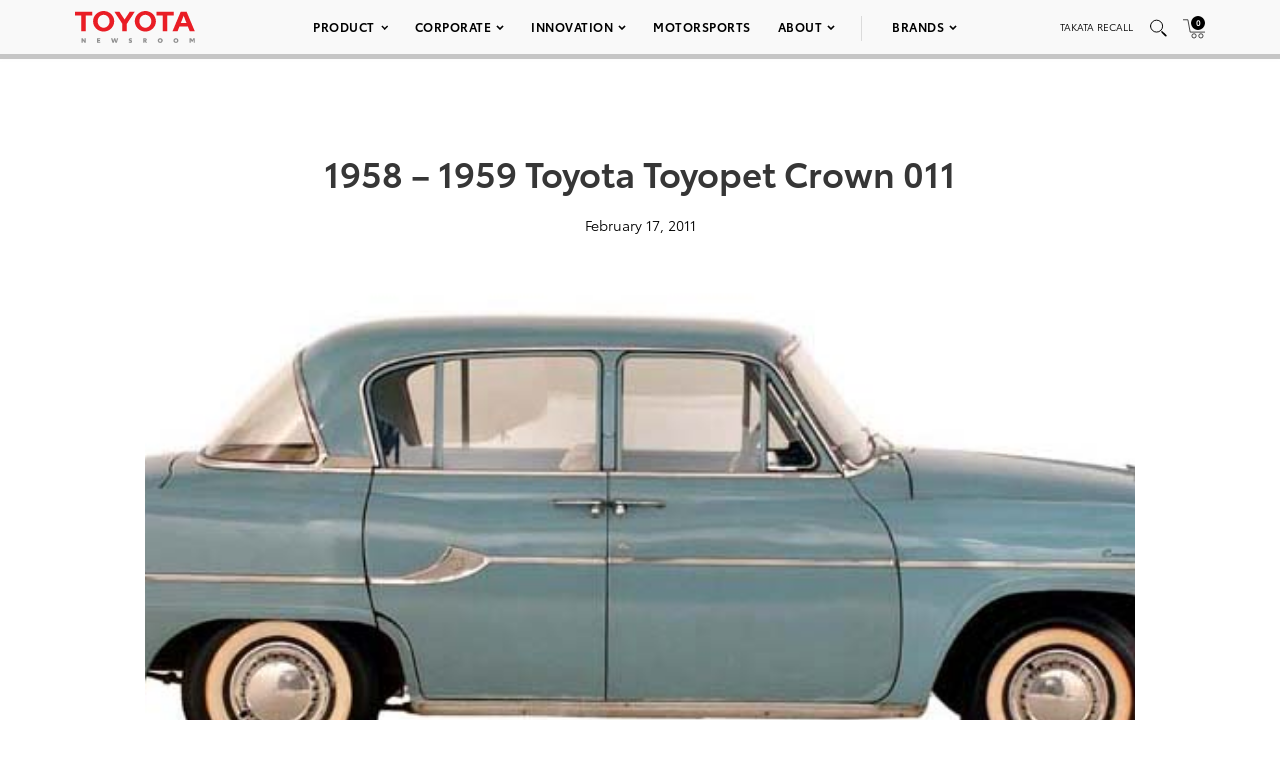

--- FILE ---
content_type: text/html; charset=utf-8
request_url: https://www.google.com/recaptcha/api2/anchor?ar=1&k=6Ldl55gUAAAAAODWLNyPR_2KfYHNm-DfOveo0xfH&co=aHR0cHM6Ly9wcmVzc3Jvb20udG95b3RhLmNvbTo0NDM.&hl=en&v=PoyoqOPhxBO7pBk68S4YbpHZ&size=normal&anchor-ms=20000&execute-ms=30000&cb=dd795tn8uouf
body_size: 49299
content:
<!DOCTYPE HTML><html dir="ltr" lang="en"><head><meta http-equiv="Content-Type" content="text/html; charset=UTF-8">
<meta http-equiv="X-UA-Compatible" content="IE=edge">
<title>reCAPTCHA</title>
<style type="text/css">
/* cyrillic-ext */
@font-face {
  font-family: 'Roboto';
  font-style: normal;
  font-weight: 400;
  font-stretch: 100%;
  src: url(//fonts.gstatic.com/s/roboto/v48/KFO7CnqEu92Fr1ME7kSn66aGLdTylUAMa3GUBHMdazTgWw.woff2) format('woff2');
  unicode-range: U+0460-052F, U+1C80-1C8A, U+20B4, U+2DE0-2DFF, U+A640-A69F, U+FE2E-FE2F;
}
/* cyrillic */
@font-face {
  font-family: 'Roboto';
  font-style: normal;
  font-weight: 400;
  font-stretch: 100%;
  src: url(//fonts.gstatic.com/s/roboto/v48/KFO7CnqEu92Fr1ME7kSn66aGLdTylUAMa3iUBHMdazTgWw.woff2) format('woff2');
  unicode-range: U+0301, U+0400-045F, U+0490-0491, U+04B0-04B1, U+2116;
}
/* greek-ext */
@font-face {
  font-family: 'Roboto';
  font-style: normal;
  font-weight: 400;
  font-stretch: 100%;
  src: url(//fonts.gstatic.com/s/roboto/v48/KFO7CnqEu92Fr1ME7kSn66aGLdTylUAMa3CUBHMdazTgWw.woff2) format('woff2');
  unicode-range: U+1F00-1FFF;
}
/* greek */
@font-face {
  font-family: 'Roboto';
  font-style: normal;
  font-weight: 400;
  font-stretch: 100%;
  src: url(//fonts.gstatic.com/s/roboto/v48/KFO7CnqEu92Fr1ME7kSn66aGLdTylUAMa3-UBHMdazTgWw.woff2) format('woff2');
  unicode-range: U+0370-0377, U+037A-037F, U+0384-038A, U+038C, U+038E-03A1, U+03A3-03FF;
}
/* math */
@font-face {
  font-family: 'Roboto';
  font-style: normal;
  font-weight: 400;
  font-stretch: 100%;
  src: url(//fonts.gstatic.com/s/roboto/v48/KFO7CnqEu92Fr1ME7kSn66aGLdTylUAMawCUBHMdazTgWw.woff2) format('woff2');
  unicode-range: U+0302-0303, U+0305, U+0307-0308, U+0310, U+0312, U+0315, U+031A, U+0326-0327, U+032C, U+032F-0330, U+0332-0333, U+0338, U+033A, U+0346, U+034D, U+0391-03A1, U+03A3-03A9, U+03B1-03C9, U+03D1, U+03D5-03D6, U+03F0-03F1, U+03F4-03F5, U+2016-2017, U+2034-2038, U+203C, U+2040, U+2043, U+2047, U+2050, U+2057, U+205F, U+2070-2071, U+2074-208E, U+2090-209C, U+20D0-20DC, U+20E1, U+20E5-20EF, U+2100-2112, U+2114-2115, U+2117-2121, U+2123-214F, U+2190, U+2192, U+2194-21AE, U+21B0-21E5, U+21F1-21F2, U+21F4-2211, U+2213-2214, U+2216-22FF, U+2308-230B, U+2310, U+2319, U+231C-2321, U+2336-237A, U+237C, U+2395, U+239B-23B7, U+23D0, U+23DC-23E1, U+2474-2475, U+25AF, U+25B3, U+25B7, U+25BD, U+25C1, U+25CA, U+25CC, U+25FB, U+266D-266F, U+27C0-27FF, U+2900-2AFF, U+2B0E-2B11, U+2B30-2B4C, U+2BFE, U+3030, U+FF5B, U+FF5D, U+1D400-1D7FF, U+1EE00-1EEFF;
}
/* symbols */
@font-face {
  font-family: 'Roboto';
  font-style: normal;
  font-weight: 400;
  font-stretch: 100%;
  src: url(//fonts.gstatic.com/s/roboto/v48/KFO7CnqEu92Fr1ME7kSn66aGLdTylUAMaxKUBHMdazTgWw.woff2) format('woff2');
  unicode-range: U+0001-000C, U+000E-001F, U+007F-009F, U+20DD-20E0, U+20E2-20E4, U+2150-218F, U+2190, U+2192, U+2194-2199, U+21AF, U+21E6-21F0, U+21F3, U+2218-2219, U+2299, U+22C4-22C6, U+2300-243F, U+2440-244A, U+2460-24FF, U+25A0-27BF, U+2800-28FF, U+2921-2922, U+2981, U+29BF, U+29EB, U+2B00-2BFF, U+4DC0-4DFF, U+FFF9-FFFB, U+10140-1018E, U+10190-1019C, U+101A0, U+101D0-101FD, U+102E0-102FB, U+10E60-10E7E, U+1D2C0-1D2D3, U+1D2E0-1D37F, U+1F000-1F0FF, U+1F100-1F1AD, U+1F1E6-1F1FF, U+1F30D-1F30F, U+1F315, U+1F31C, U+1F31E, U+1F320-1F32C, U+1F336, U+1F378, U+1F37D, U+1F382, U+1F393-1F39F, U+1F3A7-1F3A8, U+1F3AC-1F3AF, U+1F3C2, U+1F3C4-1F3C6, U+1F3CA-1F3CE, U+1F3D4-1F3E0, U+1F3ED, U+1F3F1-1F3F3, U+1F3F5-1F3F7, U+1F408, U+1F415, U+1F41F, U+1F426, U+1F43F, U+1F441-1F442, U+1F444, U+1F446-1F449, U+1F44C-1F44E, U+1F453, U+1F46A, U+1F47D, U+1F4A3, U+1F4B0, U+1F4B3, U+1F4B9, U+1F4BB, U+1F4BF, U+1F4C8-1F4CB, U+1F4D6, U+1F4DA, U+1F4DF, U+1F4E3-1F4E6, U+1F4EA-1F4ED, U+1F4F7, U+1F4F9-1F4FB, U+1F4FD-1F4FE, U+1F503, U+1F507-1F50B, U+1F50D, U+1F512-1F513, U+1F53E-1F54A, U+1F54F-1F5FA, U+1F610, U+1F650-1F67F, U+1F687, U+1F68D, U+1F691, U+1F694, U+1F698, U+1F6AD, U+1F6B2, U+1F6B9-1F6BA, U+1F6BC, U+1F6C6-1F6CF, U+1F6D3-1F6D7, U+1F6E0-1F6EA, U+1F6F0-1F6F3, U+1F6F7-1F6FC, U+1F700-1F7FF, U+1F800-1F80B, U+1F810-1F847, U+1F850-1F859, U+1F860-1F887, U+1F890-1F8AD, U+1F8B0-1F8BB, U+1F8C0-1F8C1, U+1F900-1F90B, U+1F93B, U+1F946, U+1F984, U+1F996, U+1F9E9, U+1FA00-1FA6F, U+1FA70-1FA7C, U+1FA80-1FA89, U+1FA8F-1FAC6, U+1FACE-1FADC, U+1FADF-1FAE9, U+1FAF0-1FAF8, U+1FB00-1FBFF;
}
/* vietnamese */
@font-face {
  font-family: 'Roboto';
  font-style: normal;
  font-weight: 400;
  font-stretch: 100%;
  src: url(//fonts.gstatic.com/s/roboto/v48/KFO7CnqEu92Fr1ME7kSn66aGLdTylUAMa3OUBHMdazTgWw.woff2) format('woff2');
  unicode-range: U+0102-0103, U+0110-0111, U+0128-0129, U+0168-0169, U+01A0-01A1, U+01AF-01B0, U+0300-0301, U+0303-0304, U+0308-0309, U+0323, U+0329, U+1EA0-1EF9, U+20AB;
}
/* latin-ext */
@font-face {
  font-family: 'Roboto';
  font-style: normal;
  font-weight: 400;
  font-stretch: 100%;
  src: url(//fonts.gstatic.com/s/roboto/v48/KFO7CnqEu92Fr1ME7kSn66aGLdTylUAMa3KUBHMdazTgWw.woff2) format('woff2');
  unicode-range: U+0100-02BA, U+02BD-02C5, U+02C7-02CC, U+02CE-02D7, U+02DD-02FF, U+0304, U+0308, U+0329, U+1D00-1DBF, U+1E00-1E9F, U+1EF2-1EFF, U+2020, U+20A0-20AB, U+20AD-20C0, U+2113, U+2C60-2C7F, U+A720-A7FF;
}
/* latin */
@font-face {
  font-family: 'Roboto';
  font-style: normal;
  font-weight: 400;
  font-stretch: 100%;
  src: url(//fonts.gstatic.com/s/roboto/v48/KFO7CnqEu92Fr1ME7kSn66aGLdTylUAMa3yUBHMdazQ.woff2) format('woff2');
  unicode-range: U+0000-00FF, U+0131, U+0152-0153, U+02BB-02BC, U+02C6, U+02DA, U+02DC, U+0304, U+0308, U+0329, U+2000-206F, U+20AC, U+2122, U+2191, U+2193, U+2212, U+2215, U+FEFF, U+FFFD;
}
/* cyrillic-ext */
@font-face {
  font-family: 'Roboto';
  font-style: normal;
  font-weight: 500;
  font-stretch: 100%;
  src: url(//fonts.gstatic.com/s/roboto/v48/KFO7CnqEu92Fr1ME7kSn66aGLdTylUAMa3GUBHMdazTgWw.woff2) format('woff2');
  unicode-range: U+0460-052F, U+1C80-1C8A, U+20B4, U+2DE0-2DFF, U+A640-A69F, U+FE2E-FE2F;
}
/* cyrillic */
@font-face {
  font-family: 'Roboto';
  font-style: normal;
  font-weight: 500;
  font-stretch: 100%;
  src: url(//fonts.gstatic.com/s/roboto/v48/KFO7CnqEu92Fr1ME7kSn66aGLdTylUAMa3iUBHMdazTgWw.woff2) format('woff2');
  unicode-range: U+0301, U+0400-045F, U+0490-0491, U+04B0-04B1, U+2116;
}
/* greek-ext */
@font-face {
  font-family: 'Roboto';
  font-style: normal;
  font-weight: 500;
  font-stretch: 100%;
  src: url(//fonts.gstatic.com/s/roboto/v48/KFO7CnqEu92Fr1ME7kSn66aGLdTylUAMa3CUBHMdazTgWw.woff2) format('woff2');
  unicode-range: U+1F00-1FFF;
}
/* greek */
@font-face {
  font-family: 'Roboto';
  font-style: normal;
  font-weight: 500;
  font-stretch: 100%;
  src: url(//fonts.gstatic.com/s/roboto/v48/KFO7CnqEu92Fr1ME7kSn66aGLdTylUAMa3-UBHMdazTgWw.woff2) format('woff2');
  unicode-range: U+0370-0377, U+037A-037F, U+0384-038A, U+038C, U+038E-03A1, U+03A3-03FF;
}
/* math */
@font-face {
  font-family: 'Roboto';
  font-style: normal;
  font-weight: 500;
  font-stretch: 100%;
  src: url(//fonts.gstatic.com/s/roboto/v48/KFO7CnqEu92Fr1ME7kSn66aGLdTylUAMawCUBHMdazTgWw.woff2) format('woff2');
  unicode-range: U+0302-0303, U+0305, U+0307-0308, U+0310, U+0312, U+0315, U+031A, U+0326-0327, U+032C, U+032F-0330, U+0332-0333, U+0338, U+033A, U+0346, U+034D, U+0391-03A1, U+03A3-03A9, U+03B1-03C9, U+03D1, U+03D5-03D6, U+03F0-03F1, U+03F4-03F5, U+2016-2017, U+2034-2038, U+203C, U+2040, U+2043, U+2047, U+2050, U+2057, U+205F, U+2070-2071, U+2074-208E, U+2090-209C, U+20D0-20DC, U+20E1, U+20E5-20EF, U+2100-2112, U+2114-2115, U+2117-2121, U+2123-214F, U+2190, U+2192, U+2194-21AE, U+21B0-21E5, U+21F1-21F2, U+21F4-2211, U+2213-2214, U+2216-22FF, U+2308-230B, U+2310, U+2319, U+231C-2321, U+2336-237A, U+237C, U+2395, U+239B-23B7, U+23D0, U+23DC-23E1, U+2474-2475, U+25AF, U+25B3, U+25B7, U+25BD, U+25C1, U+25CA, U+25CC, U+25FB, U+266D-266F, U+27C0-27FF, U+2900-2AFF, U+2B0E-2B11, U+2B30-2B4C, U+2BFE, U+3030, U+FF5B, U+FF5D, U+1D400-1D7FF, U+1EE00-1EEFF;
}
/* symbols */
@font-face {
  font-family: 'Roboto';
  font-style: normal;
  font-weight: 500;
  font-stretch: 100%;
  src: url(//fonts.gstatic.com/s/roboto/v48/KFO7CnqEu92Fr1ME7kSn66aGLdTylUAMaxKUBHMdazTgWw.woff2) format('woff2');
  unicode-range: U+0001-000C, U+000E-001F, U+007F-009F, U+20DD-20E0, U+20E2-20E4, U+2150-218F, U+2190, U+2192, U+2194-2199, U+21AF, U+21E6-21F0, U+21F3, U+2218-2219, U+2299, U+22C4-22C6, U+2300-243F, U+2440-244A, U+2460-24FF, U+25A0-27BF, U+2800-28FF, U+2921-2922, U+2981, U+29BF, U+29EB, U+2B00-2BFF, U+4DC0-4DFF, U+FFF9-FFFB, U+10140-1018E, U+10190-1019C, U+101A0, U+101D0-101FD, U+102E0-102FB, U+10E60-10E7E, U+1D2C0-1D2D3, U+1D2E0-1D37F, U+1F000-1F0FF, U+1F100-1F1AD, U+1F1E6-1F1FF, U+1F30D-1F30F, U+1F315, U+1F31C, U+1F31E, U+1F320-1F32C, U+1F336, U+1F378, U+1F37D, U+1F382, U+1F393-1F39F, U+1F3A7-1F3A8, U+1F3AC-1F3AF, U+1F3C2, U+1F3C4-1F3C6, U+1F3CA-1F3CE, U+1F3D4-1F3E0, U+1F3ED, U+1F3F1-1F3F3, U+1F3F5-1F3F7, U+1F408, U+1F415, U+1F41F, U+1F426, U+1F43F, U+1F441-1F442, U+1F444, U+1F446-1F449, U+1F44C-1F44E, U+1F453, U+1F46A, U+1F47D, U+1F4A3, U+1F4B0, U+1F4B3, U+1F4B9, U+1F4BB, U+1F4BF, U+1F4C8-1F4CB, U+1F4D6, U+1F4DA, U+1F4DF, U+1F4E3-1F4E6, U+1F4EA-1F4ED, U+1F4F7, U+1F4F9-1F4FB, U+1F4FD-1F4FE, U+1F503, U+1F507-1F50B, U+1F50D, U+1F512-1F513, U+1F53E-1F54A, U+1F54F-1F5FA, U+1F610, U+1F650-1F67F, U+1F687, U+1F68D, U+1F691, U+1F694, U+1F698, U+1F6AD, U+1F6B2, U+1F6B9-1F6BA, U+1F6BC, U+1F6C6-1F6CF, U+1F6D3-1F6D7, U+1F6E0-1F6EA, U+1F6F0-1F6F3, U+1F6F7-1F6FC, U+1F700-1F7FF, U+1F800-1F80B, U+1F810-1F847, U+1F850-1F859, U+1F860-1F887, U+1F890-1F8AD, U+1F8B0-1F8BB, U+1F8C0-1F8C1, U+1F900-1F90B, U+1F93B, U+1F946, U+1F984, U+1F996, U+1F9E9, U+1FA00-1FA6F, U+1FA70-1FA7C, U+1FA80-1FA89, U+1FA8F-1FAC6, U+1FACE-1FADC, U+1FADF-1FAE9, U+1FAF0-1FAF8, U+1FB00-1FBFF;
}
/* vietnamese */
@font-face {
  font-family: 'Roboto';
  font-style: normal;
  font-weight: 500;
  font-stretch: 100%;
  src: url(//fonts.gstatic.com/s/roboto/v48/KFO7CnqEu92Fr1ME7kSn66aGLdTylUAMa3OUBHMdazTgWw.woff2) format('woff2');
  unicode-range: U+0102-0103, U+0110-0111, U+0128-0129, U+0168-0169, U+01A0-01A1, U+01AF-01B0, U+0300-0301, U+0303-0304, U+0308-0309, U+0323, U+0329, U+1EA0-1EF9, U+20AB;
}
/* latin-ext */
@font-face {
  font-family: 'Roboto';
  font-style: normal;
  font-weight: 500;
  font-stretch: 100%;
  src: url(//fonts.gstatic.com/s/roboto/v48/KFO7CnqEu92Fr1ME7kSn66aGLdTylUAMa3KUBHMdazTgWw.woff2) format('woff2');
  unicode-range: U+0100-02BA, U+02BD-02C5, U+02C7-02CC, U+02CE-02D7, U+02DD-02FF, U+0304, U+0308, U+0329, U+1D00-1DBF, U+1E00-1E9F, U+1EF2-1EFF, U+2020, U+20A0-20AB, U+20AD-20C0, U+2113, U+2C60-2C7F, U+A720-A7FF;
}
/* latin */
@font-face {
  font-family: 'Roboto';
  font-style: normal;
  font-weight: 500;
  font-stretch: 100%;
  src: url(//fonts.gstatic.com/s/roboto/v48/KFO7CnqEu92Fr1ME7kSn66aGLdTylUAMa3yUBHMdazQ.woff2) format('woff2');
  unicode-range: U+0000-00FF, U+0131, U+0152-0153, U+02BB-02BC, U+02C6, U+02DA, U+02DC, U+0304, U+0308, U+0329, U+2000-206F, U+20AC, U+2122, U+2191, U+2193, U+2212, U+2215, U+FEFF, U+FFFD;
}
/* cyrillic-ext */
@font-face {
  font-family: 'Roboto';
  font-style: normal;
  font-weight: 900;
  font-stretch: 100%;
  src: url(//fonts.gstatic.com/s/roboto/v48/KFO7CnqEu92Fr1ME7kSn66aGLdTylUAMa3GUBHMdazTgWw.woff2) format('woff2');
  unicode-range: U+0460-052F, U+1C80-1C8A, U+20B4, U+2DE0-2DFF, U+A640-A69F, U+FE2E-FE2F;
}
/* cyrillic */
@font-face {
  font-family: 'Roboto';
  font-style: normal;
  font-weight: 900;
  font-stretch: 100%;
  src: url(//fonts.gstatic.com/s/roboto/v48/KFO7CnqEu92Fr1ME7kSn66aGLdTylUAMa3iUBHMdazTgWw.woff2) format('woff2');
  unicode-range: U+0301, U+0400-045F, U+0490-0491, U+04B0-04B1, U+2116;
}
/* greek-ext */
@font-face {
  font-family: 'Roboto';
  font-style: normal;
  font-weight: 900;
  font-stretch: 100%;
  src: url(//fonts.gstatic.com/s/roboto/v48/KFO7CnqEu92Fr1ME7kSn66aGLdTylUAMa3CUBHMdazTgWw.woff2) format('woff2');
  unicode-range: U+1F00-1FFF;
}
/* greek */
@font-face {
  font-family: 'Roboto';
  font-style: normal;
  font-weight: 900;
  font-stretch: 100%;
  src: url(//fonts.gstatic.com/s/roboto/v48/KFO7CnqEu92Fr1ME7kSn66aGLdTylUAMa3-UBHMdazTgWw.woff2) format('woff2');
  unicode-range: U+0370-0377, U+037A-037F, U+0384-038A, U+038C, U+038E-03A1, U+03A3-03FF;
}
/* math */
@font-face {
  font-family: 'Roboto';
  font-style: normal;
  font-weight: 900;
  font-stretch: 100%;
  src: url(//fonts.gstatic.com/s/roboto/v48/KFO7CnqEu92Fr1ME7kSn66aGLdTylUAMawCUBHMdazTgWw.woff2) format('woff2');
  unicode-range: U+0302-0303, U+0305, U+0307-0308, U+0310, U+0312, U+0315, U+031A, U+0326-0327, U+032C, U+032F-0330, U+0332-0333, U+0338, U+033A, U+0346, U+034D, U+0391-03A1, U+03A3-03A9, U+03B1-03C9, U+03D1, U+03D5-03D6, U+03F0-03F1, U+03F4-03F5, U+2016-2017, U+2034-2038, U+203C, U+2040, U+2043, U+2047, U+2050, U+2057, U+205F, U+2070-2071, U+2074-208E, U+2090-209C, U+20D0-20DC, U+20E1, U+20E5-20EF, U+2100-2112, U+2114-2115, U+2117-2121, U+2123-214F, U+2190, U+2192, U+2194-21AE, U+21B0-21E5, U+21F1-21F2, U+21F4-2211, U+2213-2214, U+2216-22FF, U+2308-230B, U+2310, U+2319, U+231C-2321, U+2336-237A, U+237C, U+2395, U+239B-23B7, U+23D0, U+23DC-23E1, U+2474-2475, U+25AF, U+25B3, U+25B7, U+25BD, U+25C1, U+25CA, U+25CC, U+25FB, U+266D-266F, U+27C0-27FF, U+2900-2AFF, U+2B0E-2B11, U+2B30-2B4C, U+2BFE, U+3030, U+FF5B, U+FF5D, U+1D400-1D7FF, U+1EE00-1EEFF;
}
/* symbols */
@font-face {
  font-family: 'Roboto';
  font-style: normal;
  font-weight: 900;
  font-stretch: 100%;
  src: url(//fonts.gstatic.com/s/roboto/v48/KFO7CnqEu92Fr1ME7kSn66aGLdTylUAMaxKUBHMdazTgWw.woff2) format('woff2');
  unicode-range: U+0001-000C, U+000E-001F, U+007F-009F, U+20DD-20E0, U+20E2-20E4, U+2150-218F, U+2190, U+2192, U+2194-2199, U+21AF, U+21E6-21F0, U+21F3, U+2218-2219, U+2299, U+22C4-22C6, U+2300-243F, U+2440-244A, U+2460-24FF, U+25A0-27BF, U+2800-28FF, U+2921-2922, U+2981, U+29BF, U+29EB, U+2B00-2BFF, U+4DC0-4DFF, U+FFF9-FFFB, U+10140-1018E, U+10190-1019C, U+101A0, U+101D0-101FD, U+102E0-102FB, U+10E60-10E7E, U+1D2C0-1D2D3, U+1D2E0-1D37F, U+1F000-1F0FF, U+1F100-1F1AD, U+1F1E6-1F1FF, U+1F30D-1F30F, U+1F315, U+1F31C, U+1F31E, U+1F320-1F32C, U+1F336, U+1F378, U+1F37D, U+1F382, U+1F393-1F39F, U+1F3A7-1F3A8, U+1F3AC-1F3AF, U+1F3C2, U+1F3C4-1F3C6, U+1F3CA-1F3CE, U+1F3D4-1F3E0, U+1F3ED, U+1F3F1-1F3F3, U+1F3F5-1F3F7, U+1F408, U+1F415, U+1F41F, U+1F426, U+1F43F, U+1F441-1F442, U+1F444, U+1F446-1F449, U+1F44C-1F44E, U+1F453, U+1F46A, U+1F47D, U+1F4A3, U+1F4B0, U+1F4B3, U+1F4B9, U+1F4BB, U+1F4BF, U+1F4C8-1F4CB, U+1F4D6, U+1F4DA, U+1F4DF, U+1F4E3-1F4E6, U+1F4EA-1F4ED, U+1F4F7, U+1F4F9-1F4FB, U+1F4FD-1F4FE, U+1F503, U+1F507-1F50B, U+1F50D, U+1F512-1F513, U+1F53E-1F54A, U+1F54F-1F5FA, U+1F610, U+1F650-1F67F, U+1F687, U+1F68D, U+1F691, U+1F694, U+1F698, U+1F6AD, U+1F6B2, U+1F6B9-1F6BA, U+1F6BC, U+1F6C6-1F6CF, U+1F6D3-1F6D7, U+1F6E0-1F6EA, U+1F6F0-1F6F3, U+1F6F7-1F6FC, U+1F700-1F7FF, U+1F800-1F80B, U+1F810-1F847, U+1F850-1F859, U+1F860-1F887, U+1F890-1F8AD, U+1F8B0-1F8BB, U+1F8C0-1F8C1, U+1F900-1F90B, U+1F93B, U+1F946, U+1F984, U+1F996, U+1F9E9, U+1FA00-1FA6F, U+1FA70-1FA7C, U+1FA80-1FA89, U+1FA8F-1FAC6, U+1FACE-1FADC, U+1FADF-1FAE9, U+1FAF0-1FAF8, U+1FB00-1FBFF;
}
/* vietnamese */
@font-face {
  font-family: 'Roboto';
  font-style: normal;
  font-weight: 900;
  font-stretch: 100%;
  src: url(//fonts.gstatic.com/s/roboto/v48/KFO7CnqEu92Fr1ME7kSn66aGLdTylUAMa3OUBHMdazTgWw.woff2) format('woff2');
  unicode-range: U+0102-0103, U+0110-0111, U+0128-0129, U+0168-0169, U+01A0-01A1, U+01AF-01B0, U+0300-0301, U+0303-0304, U+0308-0309, U+0323, U+0329, U+1EA0-1EF9, U+20AB;
}
/* latin-ext */
@font-face {
  font-family: 'Roboto';
  font-style: normal;
  font-weight: 900;
  font-stretch: 100%;
  src: url(//fonts.gstatic.com/s/roboto/v48/KFO7CnqEu92Fr1ME7kSn66aGLdTylUAMa3KUBHMdazTgWw.woff2) format('woff2');
  unicode-range: U+0100-02BA, U+02BD-02C5, U+02C7-02CC, U+02CE-02D7, U+02DD-02FF, U+0304, U+0308, U+0329, U+1D00-1DBF, U+1E00-1E9F, U+1EF2-1EFF, U+2020, U+20A0-20AB, U+20AD-20C0, U+2113, U+2C60-2C7F, U+A720-A7FF;
}
/* latin */
@font-face {
  font-family: 'Roboto';
  font-style: normal;
  font-weight: 900;
  font-stretch: 100%;
  src: url(//fonts.gstatic.com/s/roboto/v48/KFO7CnqEu92Fr1ME7kSn66aGLdTylUAMa3yUBHMdazQ.woff2) format('woff2');
  unicode-range: U+0000-00FF, U+0131, U+0152-0153, U+02BB-02BC, U+02C6, U+02DA, U+02DC, U+0304, U+0308, U+0329, U+2000-206F, U+20AC, U+2122, U+2191, U+2193, U+2212, U+2215, U+FEFF, U+FFFD;
}

</style>
<link rel="stylesheet" type="text/css" href="https://www.gstatic.com/recaptcha/releases/PoyoqOPhxBO7pBk68S4YbpHZ/styles__ltr.css">
<script nonce="_MQCFb9VcjdRh2wVBp75vQ" type="text/javascript">window['__recaptcha_api'] = 'https://www.google.com/recaptcha/api2/';</script>
<script type="text/javascript" src="https://www.gstatic.com/recaptcha/releases/PoyoqOPhxBO7pBk68S4YbpHZ/recaptcha__en.js" nonce="_MQCFb9VcjdRh2wVBp75vQ">
      
    </script></head>
<body><div id="rc-anchor-alert" class="rc-anchor-alert"></div>
<input type="hidden" id="recaptcha-token" value="[base64]">
<script type="text/javascript" nonce="_MQCFb9VcjdRh2wVBp75vQ">
      recaptcha.anchor.Main.init("[\x22ainput\x22,[\x22bgdata\x22,\x22\x22,\[base64]/[base64]/[base64]/[base64]/[base64]/UltsKytdPUU6KEU8MjA0OD9SW2wrK109RT4+NnwxOTI6KChFJjY0NTEyKT09NTUyOTYmJk0rMTxjLmxlbmd0aCYmKGMuY2hhckNvZGVBdChNKzEpJjY0NTEyKT09NTYzMjA/[base64]/[base64]/[base64]/[base64]/[base64]/[base64]/[base64]\x22,\[base64]\x22,\x22SsOZM8Oow6vDosOxJcOxw6gbIMOIwp8AwohpwrfCvMKpBsKvwonDj8KUBsObw5/DuMO2w4fDun3DtTdqw5BwNcKPwqXCtMKRbMKYw63Du8OyBTYgw6/[base64]/woDDhBjClMO9IUUofsKUHDILBMOawpLCksOEw53CvMKew53CisKre37Dt8OOwqPDpcO+Mnczw5Z1NhZTCsOBLMOOYsK/[base64]/DqMK5woXCkcOlOzjCvMKDw5TDjmYFwrHCsWHDn8OUe8KHwrLCrMK6Zz/DvWnCucKyMMKcwrzCqGxSw6LCs8OJw7NrD8K0H1/CusKKVUN7w6DCrgZIeMOwwoFWRcKew6ZYwpo9w5YSwoEdasKvw4LCgsKPwrrDvMK1ME3DlGbDjUHCoS9RwqDCsjk6acK2w4t6bcKXDT8pJi5SBMOHwojDmsK2w4LCtcKwWsOqBX0xAMKseHs3wq/DnsOcw7DCqsOnw7w5w4pfJsO7wpfDjgnDu00Qw7Fpw5dRwqvCg28eAXNBwp5Vw6bCkcKEZWscaMO2w7oQBGBVwoVhw5UxI0k2wr/CtE/Dp3MQV8KGTRfCqsO1E2piPmDDg8OKwqvCtDAUXsOCw6rCtzFfMUnDqzPDsW8rwrdTMsKRw6vClcKLCREYw5LCowPCjgN0wqAbw4LCulsqfhc/wrzCgMK4CcKCEjfCgn7DjsKowq/DjH5LccKUdXzDgQTCqcO9wqtKWD/Cu8KjcxQkKxTDl8Olwrh3w4LDs8OZw7TCvcONwonCuiPCoX0tD3Zxw67Cq8OcGy3Dj8OQwqF9wpfDoMOFwpDCgsOUw6bCo8Onwo/Cj8KRGMOhR8KrwpzCsHlkw77ClQEudsOgIh02G8Oqw59cwqhKw5fDssO4GVp2wr0WdsOZwoFmw6TCoVfCqWLCpUAuwpnCiHVnw5leC0nCrV3DnMOtIcOLTjAxd8KaZcOvPXDDuA/[base64]/DlMOUeivCvhUuTcO6w5/DhnbCo1nCrADChsKdHsOxw5NWCMO+eSQFAMOHw5/Dn8K+wrRQCGHDhMOkw5jCvGPDhBnCnkUmEsOwZ8OzwqLCgcOswr/DmCPDrMKtQsKsUXnDusKswohhd1TDqCjDgMKrTCBaw6VVw4F5w4NUw57DoMKqccO4w77DhcKtYyQBwpcSw5cjQcO/K188wph9wobCu8O9Yw5zfsOlwovChcO/wrDCnhIvLcOFCMKmUTI0ek3Cvnozw5/DicO3wpLCrMKSw5bDq8OswqEywpXCtAs3wpUUIS5/b8KZw6fDsQ7CoQTCjwFvw57CvMOMAGjCmzVdf3zCnnTClFArwoZ2wp3Dq8Kxw6HCq3vDlsKiwqvCt8OWw79oMMOgJcObDXlWF3gJA8OlwpZmwoYiw5lQw4QvwrJ+w6Inwq7CjcOQMnJtwrlgO1rDjsKYBsKEw5rCsMK5HcOILyLDpB3CnMK0AybChsK9wp/CkcOJe8ODUsOfPcKUbRrDrcKAZEAqwrF3F8OIwq4swpnDtcKtGhpbwq4WTsKieMKTQT/Dk0DDr8KrOMOATsKsZMOEFm5sw6kFwoYHw4xYeMKLw5XCr0TDvsO5w5jClcKaw5bCtcKMw4zCrsOgwqzDnQtwDW4Mc8O9wokYPyvChQDDiHfDg8KpEcK/w6UpfMKpFMKyUsKPM2RoL8KKMVBqESPCmyDCpidHLMOHw4jDl8Oxw7IIAS/DiGYew7PDg0zCqgN2wp7DlMOZIWHDvBDCtsKjKDDDtU/Cv8KyA8O7YMOtw4rDtsKow4gVw6vCocKOUAbCj2PCi3/DjlxHw6bDmlQAFHELWsOqacKowofCocKvNMO7wrwWAsO1wrnDs8Kow4fDsMKvwrHClhPCuhLCjm1pFkLDvx7CvjbCjsOQA8KMUWAPJVXCmsO+Dl/Dg8OIw4TDuMO6KT0zwpTDqwDDgcKzw5hfw7YMGcK5NMKyRsKkHwLDuHvCkMOfFmJdw4VZwqtQwpvDjGgVS2EKMMOxw4RoYgLCo8KQdsKpMcKpw7x5w4/DiSvCqWfChQnDj8KjG8KqP2RrSTpsa8K/PcOaJ8OREkY/w5XChl/[base64]/asOjwqbCnMKlwpA4w5NOHy3CiBjCvsOTwrTDg8OOcAddZjkxMU3Dq3HCoAnDkzJiwoLCq2fCmCrDg8OFw7czw4UZMVseOMOyw6/ClDA0wpTDvyVmwofDoH4tw4hVw715w4pdwqTCqMKQfcOvwr1iOlJ9wpPCnyHCi8K8E3J/w5rCkiwVJcKCHB82MS5nHcKKw6DDhMK1VcK+wrfDuxzDixzCqAgtw7HCv3/Cnl3Du8KNZ0Qkw7bDljTCjX/Cr8KWY2oSa8K7w6tfDBXDnMK2w5nChMKaQcOSwp8vazI/QwzCkCLCgMO9KcK6WVnCmlF5c8OWwpJIw6JbwqrDo8Oywp/CrMOBM8O4RkrDicOAwrLDuAVJw6hrbcKlw6YMRsOrDA3DkUTCoHUiFcK8KnrCu8KGwpzCmRnDhyHCjcKhTUJXwrTCuX/CjgHCmmN9JMOTG8O8PxnCpMKkwrDDncKMYSDCtEcXPcOvO8OIwoB8w5XCoMOqMsK/wrXDiS3CuCHCi28Ic8KvVDYzw4rCmx1QYsO2wqfCu3PDvTkyw7d1wrokCnzCq0LDiR/Doi/Du3jDjhnCiMOuwoxXw4Ziw4DDiEkcwqcdwpXClHrDocK/wo/DncOJTsOBwrl5DCBYwozCvcOgw7A2w5TCvsKxHjnDgw/[base64]/[base64]/CqFTCuBIJwrjCvTfDuR85LGxsw7rCvBHCgMKfVSp3dMOtOF3Do8ODw6XDsxDCocKnXkF9w4dkwrt1fwbCpSnDk8Olw4gLw7TCkDnDhQZkw6PDqwZZJG0Owp4jwrLDl8Oww6UKw5NdJcOwZ2c+DRNBdlvCnsKDw5gpwqAVw7XChcOpF8KmU8KjBX/CoXbCtcOuQwFiGEhUw6tfLWDDkMKsUsKxwrTDvgrCq8KAwpTClMKdwoPDrAHCicKzSXbDrMKrwp/[base64]/wrTCtyQdKsOPw6t8w7vDmwvCrGMOw6fCj8OfwqHDhsKJwr5wQUAmXEHCpCBXUcKebH3Dm8KbWChuQMOewqkHFgYwasOpw7nDsQPDjMOwRsObcMOOHsOhw6x8ZnwRdCUxbCVpwrrDpl4tCxN/w6Jywog2w4HDiiVrYTpSBzvCmMKNw6xQVSQ0bsOWwpjDghTDqsOyJDHDpDN0OBVzw7vCjCQ4w5Y5Sm/[base64]/Cr8Kfw7dzMXjCpWXDtMKLLMKqwqDDmU08MMKhwrrDr8KoNVMlworCjcOmTMORwojCjSfDjFsSfcKOwoDDusOZUMKYwrtVw7sfBV3CkcOuERd4AjDClkDClMKnw7HChMOFw4bCrsOudsK5wrjDoDzDrTHDi0oyw7fDtMK/aMKoFsOUO2QAwrEZwpAjThPDqTtSw6bCpgfClx12wrXDpTLCt0Aew4LCu2JEw5Qqw6zDhDLCrz0/w7bCs0hJGlxdcUbDiBUpPsO7TlfCicOsXsOewrJDC8KbwqbCpcOyw4bCmB3Co0wEP2EMNy4ywrjDlztEUDrCu3gFwovCkcO+w7FpEsO9wrfDv0cwXsK9HjXCmVrCmkADwobClMK8NRNEw4TDrBLCvsOTDcK1w7E/woA2w7QtUMObHcKOw5jDmMKQDWpVw7DDhcKDw7xWKMOUw4fCk17CgMOIw5hPw5XDrsKqwoXCg8KOw7XDjcKNw5dfw7jDocOBTTsnEMK2w6TDr8OCw4hWIQEpwo1AbnvCgi/DosOuw7bCo8OzVsKkVwbDmmo0wosqw7cawqfDkD7DpMOdXTfDj27Di8KSwpXCuTTDolnCtsOdwoFYNCXDqU86w6wZw6lyw4ofGsKXS15kw6PCs8OTw4HCjQLDkR7Crn/DlmvCvz0iBMOQCARVI8KHw73Dhyk/wrDCvBTDisOUMMO/dQbDssKIw4bDpCPCjUN9w4vCnTlWE1ZMwqUISMOyG8OmwrLCnH/[base64]/DncKJLjN7Vj/Cq8KpCcOmwrPDq8OtccK6w78gOcK7wocJwr3CrcOqCG1bwromw5x4wrQ5w6vDpcKuXsK5wpEhTQ/[base64]/Cv2hMwoE2wrhnLMKzUWABS8K8alnDpBokwr4swo3DqMOSSsKVJcOiwpN2w6/Ct8KNYMKoYcKYTMK7LHUnwp/CgcKZJR/DoBvDo8KbeVkNbRQFAx3CmsOLNsOaw6piLsKgwoRoKGPDuA3Dtn7DhVDClsO3Tj3DpsOZA8Kjw4ElY8KAABTCusKkCj59eMO7JghEw5JrVMKwfC/[base64]/wrNuKEE0wpjCmsKsU8OqcVfDvG0Lwp3CvcOFw6DCukVVw6nDkMKjbcKQb0lkaRrDumYMesKMwoLDkFZ2HBp5fS3DjkrDuxIAwrsXMmXCpWjDh2MGZ8Omw5PDgjLDmsKYHG9qwrQ6ZG0awrzCi8O6w4sLwqYqw7VswovDtSgzd3HCjVQDZMKSAcKewrzDoz/CrmrCqz85DsKpwqd/FxnCl8OywrDCrATCuMKJw4HDuG1TOn3Dnh/DncKzwp9/w47CtWhZwp3Duw8Fw7rDhxoWH8OHTcKLEMKwwqp5w4/DjsOQNCLDqRTDojDCn1rDrEzDgUPCsAjCtcKIP8K0PcKWPMKdWkTCu3hcwpbCuksvHmE5MiTDo2HCtwPCgcKwTExGwrxrwrhzw5fDocO9XGYSw5TCi8KEwqTCjsK7w67Dk8O1XXDCm3syLsKPw5HDjm8PwphzQEfCjh9Lw5bCkcKgZTbCucKNWMODw4bDlQYJP8Oowq/[base64]/[base64]/[base64]/[base64]/DtcOuBEDCoMK4TcKLFMOkw6fDmy9aEcKawqzDsMKqDMOfwoEOw5LClw8pw5kXdMKkwpXCvcOqBsO/GHjCu20+KmE3EQPCmTjCusK2b3ZNwr7Dsz5Iw6HDpMKAw7vDp8OoBl/DuzPDvQDCrE5sYsKEdk8iw7TCicOjDMOYK2QPUcO+w6YVw47Dg8OMdsKpbkvDgwnCksK5N8OsCMOHw5kUw7bCuTI/dMKAw6IOwrRvwohdw4RJw7QLwqTDjsKrX0bDhlBwaH/CjlHClx81QhQ4wqYFw5PDuMOxwpoXUsKUFkdtPsOISsKBVMKuwqFTwpdLZ8O8AFsxwqPCvMOvwqTDlhx8YGXCjDx5K8KGbW/Cp1jDsXXCucKzZsOkw7DCgsOJW8OXdVvCuMOtwrt/wrA7ZsOkwpzDuTvCtMKXWA5IwpVBwrPClSzDhifCt20wwrNWMjzCo8O+wqHDgsK7Z8OJwpLClgzDrTp9QwXDvhswYFd/[base64]/CowVVIMO7w5LDlHfCmcOQTAQgwr/CqzozB8OKUmzCq8O5w6cEwokPwrnDtRpRw4TDuMOuw6bDklhuw5XDoMOnH0BswrjCsMKwD8OEw5NcW00kw7o0wobCjig1wonCijVAeT/Dl3PChCXDmcKUBsO2wqoHWD7DmiPDo1zDmznDlgYIwpRIw714woTDnn3DnxfCrMKnQ3DCoV3Dj8KaGcKGAClcP0rDpVltwo3CtsKDwrnCssO4wobDgwHCrlTDiH7DszHDrsK0esKbwqsOwpI/an1Xwr7Cikdvw4szGHIyw4wrK8KSChbCg1ZJwqkiO8OidcKOwoZCw7nDm8O0IMOXGcOfG2IJw4rDiMKOGF0bRsKCwqwewp3DjRbDr3HDk8KUwqMqWjxQV3w8w5VDwocMw7tqw7NTLno0FELCvC82wqxYwo9lw57ClMOaw6nDsXbCqsK9GA/DhTfDn8OMwpdmwpI3XjzCmsKINwJ5an9hCB3Dlk5ww7HDq8OyEcOhfcK3aR0pw6UFwoHDrMOcwq5BIcOBwo98JsOow7khw6MPCAo/w6PCrsOtwrzCu8K/[base64]/Dn8K3P8ObYRfDkVLCk248wr7CkcK3w5EWPk0YYcKeCGPDqsOewr7DmWlicsOLTBHDg3BGw7rClcKZYT3Cv3FYw67CowXCnghcI0jCrSUjHzEOMsKLwrTDvzbDm8KIbGQcwoFgwprCvkBaEMKeZwnDtDZHw67Cvk0RUsOJw5/CvQ1NdD7CqsKdUi4sfAHCm2tQwr53w5E6Z34Yw649KcORc8K6IQskC1d/w4nDusKnYzDDpAAuWizCh0d/HMKRE8KjwpNPW0Q1w4Vcw57DnjrDt8KDw7NyZlvCn8KJDW/DniZ5w7ArCwRVVS99wpLCmMOQwr3CnsOJw7zDs2DCv1BoBcO6w5lFScKOPGvCrGNVwqnCtMKRwpnDssOgw6nDkyzChBLDrMKcwpoxw7zCtcO2UXxzb8Kcw7DDp1zDlCTCtjjCqcOyGTpHFmETRBxUw4RSwptNwrzDncOuwqhpw4HDtG/ChWDDgDU1BMKyHR1QJsK/E8Kswq/[base64]/wqNqGsOMwrbCgsK+MDnCqVHChsOVM8OyVsOzw7PDhcKaUCJ3TFHDiGcGFMK9VcKiaD0CSk9NwodcwqbDlMKlextsGcKHwrnCm8Omc8OWw4PCncK8PkDCjGFXw4ssIwB0w4pSw5/Dr8K9I8KTfgIFQMK3wpEQZXZbeWHDj8Ogw60Vw5HDkiTDuhBcVVZlwppowoDDt8OywqU1wozCvTbDqsOkAMOJw5/DusOXcjrDlxvDjsOqwpN7aFVEw7Eawrssw4bDimvCrCc5KsKHRztTwqvCsiLCn8OpGMKGDcOwKcKNw5XCicKWwqRnFjxIw4zDrsOmwrjDusKNw5EEcsK7bMOZw4pYwo3DqX/[base64]/Cn8KRE8KHPxXDpjDCqMO5w4vCpcK/JRtfwp5ywq5tL3tdKMOBHsKpwr7Cm8OhKmjDscOXwpQlwq0ow5Rxw5nCsMKnQsO2w4TDpSvDjzTCp8KoLcO9JT4ZwrPDosKnwrTCoy1Iw5/CucKpw4Y/[base64]/DiGUMwr1sQsKww53Dt8OmERYoT8O3w57DoG0+VMKUw57ChHDCrMOXwop+fVhgwrzDlWnCg8OMw7g/w5DDusK5wrXDo0pdL2DCjcOMCsKEwp3DscK6woMwwovDtsK3MXbDu8KbeRnDhcKldCnDsgDCgsOYZi3CsDfDo8Kzw4N7H8OMQcKbNMKVABvDt8OXScO4RsO0R8K5woPDssKiRCVcw6DClcOiL3XCsMOaOcKhJcOrwppPwqlFLMKnw6PDqsOSYMOZWQ/[base64]/DhMOew5HClsKyw6sHw7bDt8Oyw75aw6cocsOWEcOQL8O7dMOcw6vChsOIw7XDh8OOOWIFcxhUwq/DvcKhNlXCkkVACsO6CMOqw7/CrsKGIcOVXcKHwofDv8OSwpnDnsOFOD1nw6dJw6k8N8OMWcOgScOgw71rPMKbOk/ChHPDkMKxwrATDE3CpT/CtMK5YMOACMOXEcOiw61XK8KFVB03bhLDrGDDvMKDw5RDFETDrmVpWgZ7XR0xGsO8wqjCm8OnT8OlaXMxG1fChsKwcsOTG8ObwokAWcOxwqJLKsKzw4QLMxoWG3UKbUYRYMOEHlvCmXrCqRsww6Fywp/CkcORN0w2w6lLZcK3w7nCjsKYw7TCisOpw7fDlcKrH8OwwqYTw4PCqEjDncKGY8OKA8OAUB3Du2ZBw703c8ODwqvDhXpcwqs4f8K/[base64]/DrU5MGjp4w57Ck0jChTJIYx4BDMOTVMKvYW/Ds8O8PHQ3UD7DnB/CiMOww6cLwovDncK9wrMbw5Afw5/CvB3DmMK5S2LCoFHDqmgWwpXDr8Kew6U+esKgw4zCnmI8w6TCmMKDwpAPw4PChk5HC8OlbAjDlsKJOsO7w5oWwpwpOF/DjsKHBR/ChWVuwowGS8O1wo3CpSbDicKLwrRJw6HDlzs6wpMJw7PDpinDrHfDi8KWw5HCjA/DqsKjwofCjMOPwqYgw6nDjCNWX0BiwqBPdcKCU8KmPsOnw6FhdgXCvX/[base64]/DqcKWNWROw6/DpXAkwrLCuncVw77Cl8KINcKcw4tKw5goXcOzNRnDrcKkZMOyeQ7Dkn1SPF14J07DtGNMJivDgcOtDEg/w7ZNwpsPGk0YBcOpwpLChFDCnsOjQj3Cr8O5NFJLw4lmwrB7W8KLbcOmwrEuwoTCucK+w7gqwo5xwpxxNhnDq07CmMKIAUx3w7bCnzPChMK4wqQfN8KTwpDCt2IwV8KUOnfDssORSMOLwqsPw5FMw6xEw6s/OcOfYSE6wqhrwpzClcONVXEXw4LCojUTAsKgw5PCj8Ocw6lJXGzCgMKxWsOdGBvDpg7DiQPCmcKqFXDDqh/CsEHDkMKQwpDCuW8+IE1vXAIGK8K5X8K6w57CgjjDghQKwpvCjktIY33DpS/Cj8Ovw7PCkTUFfMOlw61Sw4lHw7/[base64]/CuV7DiDpKWhJJwpkZw4XCk05ccmEYbg1cwqsNV3J8HMO5wrLDmjvCgwQLDsOUw4pmw5InwqfDo8OYwrQTKmDDi8KTEEvDiE1QwoBuw7/CqcKeUcKJw6hPwpTCp2dnIcO9wpvDv23Dl0fDucKmw6gQwrFILQxgwr/[base64]/Ci8OJw7zDsxcMdcOQw4rDjcOtegXCgQEKwqTDqcOuRMKOPX1kwoHDvCRhBggiwqtyw58dbcOAI8KVRSPDnsKPI3jDh8O6XUPDm8O1SSJFPWpRXsK1w4cUEXBuwpNPCgfCjXMjNAFoeXkdWSnDtsOUwonCl8OsVMORFW/CnhXDnsKnQ8Kdw6nDohYkFBJjw6nDgsOFWEHCh8KswopudMODwqhAwozDtADDlMOCOQtrPXUufcKkH18cwo7DkAXDgi3Dn2DCpsKPwpjDo2ZyDg01wq7CkWphwqAiw4lKFcKlTkLDucOGBMOEw6kJdsO/wrvDncKbWgDDicOawrdcwqHCgcOaalsaJcKlw5bDgcOiwp5lGgxYSSxPwpHDq8OywqLDkMOAZ8OwGsKZwr/Dl8OnDjRewrlmw55IfFBZw5nDuiDCujN2d8K7w6ZpMlgIwpXCuMKTNlvDsGcobDhgYMKVecKCwovDssOwwq4wEMOUwrbDpsOEwrced0Uwd8KEw4t2esKvBRfDpAPDrUZLTsO4w5zDo1cabWE3wqfDmFw/wrHDmSk0aX8YJ8ObRCxmw6XCt0LCj8KvYsK+w4LCnmBvwodvflQMUSLCgMOhw5BawpXDtsOCPl56YMKaWT3Ckm7DgcKqakBcNDHCm8KgOR0oZwEIwqA/[base64]/Els+wotsPcKyIVVYU3PCvsKfw6HDuMKRwqV3wrR/[base64]/CucKVNgfCkw3DvsOCw44wwoDDvcKnwpxuw54VMCLDvVfCqATCpMOOa8Oyw6UlN0vDisKYwokKKzPDvcOQw5XDog/CtcO4w7LDj8O1dn1VdsKWAg3CtsKYw40RKMKGwo5LwqhCw7fCtMOcMTPCtsKdV3YQRMOzw7F3fA10LVzDmF/DjikCwphvw6V9IQxGAcO2wrAlEQ/CiFLDjnIjwpJbVWvDisOPMhHCuMKLYEvCocKIwrtrC3xoZwc+NSXChMOMw4LCiV/[base64]/DpcO5wrrCjcKgKgjDmU3DnMO/LsOYw4hiIEsBYz3DhkVZwpvDhmw6XMOKwpLCi8O+fSATwoY6wpzDnQbDiGkhwrMVR8KCADR/w5LDtmLCkjtsY3/[base64]/CgsOGOcKjwprDjcOTwoAYdn7Ckn3DiDYnwrYJw7LCl8KAQk3DscOPG0/[base64]/w4fCosKSJsKHGg8cRVHCpcKGY8O9ZMO6cFdURkbDgcKNEsOfw5rCjXLDsXFbJHLDlj5OaHZhwpLDix/DrULDtHHCisK/w4jDjsKzRcOmDcOsw5VPRUgdesKmworDvMKvQsKkcFpmN8KMw4VDw73CsXkEwoDCqMOdwrJ+w6hnw7fCo3XDsR3DpB/CpsK7cMOVTRBXwqfDpVTDigo0Uk3CqDLCi8OBwrPCssOwQHt6woPDocOqdnPCn8OVw495w6lQU8KhJ8OwNcKIwpINScOYw6wrw73DoE4OFQxSUsOnwppDbcOPSQ5/Pk51D8K2K8OZw7IHw7Uiw5BmZcOma8KIJcO1CErCugNWw4Nww5TCqsKbExRTbcKNwoUeEHHCtFjCpSDDiR5BCS/[base64]/ClCLCusOSHsOLCnotBEF3KMOGwq1OX8OHw6Uxwo0YOF0lwqTDhFdswqzDt0jDncKWN8Ktwr9HPsK8OsOwA8KiwrbDgl1ZwqXCmcOvw4QFw5bDtcO/[base64]/CMKFwoU/w5DDu8OdEcOjw4nCgBnChijDvydkwoE3f8OYwqzDs8KWw6TDtgbDkiEgG8KxQQYZw4/DpcKMP8OxwoJfwqFww5TChlDDm8OzOcODWAVGwohRw6UIFEFHwpAiw7DDh0Fpw5hyQsKRwr/[base64]/Ctmpaw57DhsO+wrbDtcKWWHHCm8KSwox1wrwfwrTDg8Kmw4RfwrgvECUfScO0QSrDvCzClcODT8K4b8K2w4zDksOpI8Oww6JNBcOoNkXCryEQw48ZQcOAesKBaUU7wrYSNMKACnTCisKhFwzDg8KPAMO4EU7DnUBWPAbCnV7CjH1BIsOAf2dTw7HDuifClcO/woQsw71pwo/[base64]/DkXNtwpt/XMOmecOUe255Q8ODwrbDqkJqd8KbeMOOa8ORw68Bwr5wwqnCqCU3wplvw5DDjDHCnMKROG7DtV4Ww6DDgsKCw4V/w4dqw5ljLcKlwrNjw43DkyXDu2IhbT1mwq3CkcKKIsOpbsO/TcOOw57Ci1HCoiHDn8O5JiodXkjDvnJxNcOyWxBXNMK6FsK2SEAGHygyUcKmw74bw4Ftw73DtcK8I8Kbwoofw4HCvFR7w6djVsKywrlnO2Arw40XSMOlw7BSPMKWwrPDtsOKw6RewrIzwp4kfmcFLsOhwqogQ8K5wp7DoMKcwqheOMO/[base64]/ChcO4wqsEwr/DoMOHJcKSw57ChMOYMBEUw4zCq0bCuDXDvm3Ctz7DqX7CrW9YWWcrw5N0wr7DjVxGwpHCpMO0wpzDtMO7wqZCwrckA8OvwqVeKkYLw5NUAcOAwpRKw5QYHF4Iw4sHYFXDoMOEOQB2woLDu2jDlsKGwonCusKfwqHDhMK8PcKXXMKaw7NhdR9rdH/CosKXd8KIR8KpNcOzwoLDmCfDmS7ClWgBdA9OQ8KTdHrChTTDqmrCgsOVC8OVBcOjwpI9D3XDscO2w5nDi8OdLsKdwoN5w4PDtUfCpCx8NE9+wrbDjsOcw73Cn8Obwrc7w5l2DMKXG1LCscK1w6QswrPCkXHDmlc8w4zCg2NLfsOhw4/[base64]/Du8KHTMKzKQtUGQ0+wofCg0vDksOLwpnCtMO5V8KLLyDDjRl1wprCnMOZwo7DhMKuRgfDh10kwovDs8KYw6ArUxzCnwoAw7R6wrfDkA14IMO0az/DksOGwqxTdTNwS8OXwroFw4zClcOzwp8hwpXDnzdow7JADcKoUcOuwogTw7PCgsKgw5vComxlegXCuW0uEsOUw4XCvm4vdcK/EcKuwp3DnEBYBi3DsMKXOX7Cn2MvAsOCw6vDocODXV/[base64]/NCTCgRXCuGIMwokJw6fDpl1kesOtQMKbEQrDp8OMwo/Cg01cwrfDlcOsJ8O+DcKZZHlIwqnDn8KGNcK8w6ULwochwpnDlwfCoEMBR1E+fcO5w7kYD8Ouwq/CucKqwrdnUA91w6XDiSDCtsK6ZEN4WlXCphDCkAYNUQ99w73DmjZtJcKWG8K6PEXDkMOiw5LCpUzCq8ODPE/DiMKMwqJ4w6wyZTxOeA/DsMO5O8OTcCN9KMOkw4NnwrvDvDLDuFkiwqDCncOQAMO6MHbDlnFtw6dfw7bDqMKKVEnDoyFRMsOzwpbCq8OVY8O4w4XCjHfDi08wDsOUMANzDcONaMK6wpVYw4oHwrjCjcKCw7bCsV4Jw6/ChHlgTMOjwoQ4NMKiIFkyfMOJwprDq8Kuw4/Cn1LDjsKxwovDl1nDuRfDgDfDkMKSBGbDphTCvyLDqAFPwqpywpNOwoXDknk7wo7Cond/w53DvDzCoWLCtjzDoMKyw6w2w4LDrMKtGDjCu3DDgjN7UXDDmMO8w6vCjcKlGsOew5Ufwp7Cnxwfw57CpmJCY8KJwpnCgcKkHMKCwqowwozDtcOQRsKbwoPCuT/CgsOaEntDADpQw5vChjrCjcKtwo5Aw4PCi8K4woTCusK1w5MPDwgFwr8SwpRyACMqT8KzLEnClhRWTcO/wrUXw6xwworChwXCmMKQFXPDucKTwpBIw6UaAMOVwoHClSF2F8K8wr1cKFvCuhRQw6/[base64]/w6UJL8K9anHDpMK+w5DCo1/Dm8KRccOtwpgCMTU8UhlqNGF8wrjDpsOvRG5mwqLDk3QIw4doYsKJw5fCoMK9w4XCrnYqfSQ8dzFXHU9Ww6XCgCsKHcKSw7IFw6zDvTZ9WcKJOMKUQcKdworCqMOcQ1t2DTTDs3Q7FsOcBX3CgX4Zwq/DsMKFSsK7w53DgmfCosKRwo9owrBHacK8w7jDj8Orw7NPw5zDk8K0wq3CmSfCgD/CuU3CssKRwpLDtTPCicO7wq/DksKUOGYrw692w5JqQ8OnUSLDpcKheCvDh8KtB03CnxTDiMKIH8OoQH8Jw4XCpFlpw7AEwpJDwrjClALCh8OtNsK/wpoJdAw5E8OjfcO7LmzCol1zw40ZP3Btw7XDqsK3PwfDvVvCocKkXEbDkMO/NSV8AMOBworChhYAw6vDosK/w5DCvlYrW8OgchMeVzoHw7s2alhfQsKuw6pgBls9eEjDncKkw5HCh8KXw6RiIy8jwo3CtwXClgLCm8KPwqE4JsOoFHRRw6V8JsOJwqACFsKkw7ElwrfDv3zDgMOWNMKYC8OEL8KqecOATMKjwq1tF0jDnFzDlio0w5xTwrwxDW4aI8OcHMOEFMOOU8OlaMOVwovCkF/CocK4wrATTcK5J8KUwoIDKMK4GcO9wq/[base64]/w7VnPVnCphd8Q2U6w6jDl8Ovw5bDlHDDrTFhD8KeQnQwwoLDhXZOwoDDmhTCg19vwqDCrgI1KyLDuW0zwq/[base64]/Ci8Odw6vDjhZ/JcODwoVZw4TDgzUIwo/DgMKTw4DCncKyw5swwpjCg8KAwpExGxl5UWl6M1XCtmBQQ1hAeXcsw6Edwp1cSsOKwpwqIjnCocOVRMKQw7QQwocWwrrCgcKrXHYQDFTCi0EUwqjCjhofwoTDs8OpYsKILzLDvMOcTGXDkUlzIkXDicKcw65rRcOtwos7w4hBwpJ9w6/DjcKOSsOUwpIjw4IoQ8KvDMKiw7jDhsKDFm1yw7jCi3J/VmJ4R8K4SWJQwrvCvnDCpylZSMKkRsK3QBHCt23CiMO8w43CssK4w4MrI0TCsUN2woZibxEWHMKgT2lVIlPCvyJhQ29Yc39hUHEEKA7CqxIXB8KIw6BVw6HCqsO/FsOlw5scw7pcdnvCkcOZwpZCHhTCuTFtwrjDqMKBCsOmwoV0CsKswpTDvcOiwqDDgRXCssK9w6xQRQDDhMK6SsKUPMKiewBLETV3KTHCj8KOw63CqDDDq8Ozwrl1BsOswp9cMMKUYcOGYcOtOw/DkyjDvcOvH3XCmsOwBm4zCcKRdwsYbsKpNHzDq8Kzw4lKwo3CgsKewpMJwpgmwqfDtWPCnU7CksKmYcKEBz/DksKOFWPClsKyNMOtw644wrlGb2xKw4I+ZB/CicKZwonDqwZIw7FTZMK9YMO1EcKVw4wMTHAuwqDDkcKpWMKmw7TCrsOaaUJQeMKsw5jDrMKTwqzCncKnFk3Dl8OXw6zCnVLDuyrDoCYaVnzDssOkwpYbLsO/w7pUEcOMRMOQw4cjTj3CmzXDiVnDgUnCiMOTGTPCgRwRw6rDvmnCnMOZHmtcw5fCvMOGwrgnw7NtGXVoQSB/MsKXw6ptw6wKw5bDuC0uw4AMw617wqwWwpHChsKVDMOPB1BDHcKPwrIILcKAw4nDusKDw5d2NMOHw6pYLQFTCsOnN2XChsO3w7Nbw7xZwoHDq8O1J8OdS0fDuMK+woUqPMK/[base64]/[base64]/[base64]/BSMDwpAYJ8Omwo3DlxEoJSfCmsKqwoR4MMKSUHbDh8K2DGNawrNFw4bDoWzCoktPFVDCisO9MsKiwoYuLihnAyYCe8K2wrZJCMKGFsKLWxR8w5zDrcKewpBXEkfCijHCosO2LhFuHcKVUxbDnFnCszcrbRkkwq3CmcKFwqzDgF/CvsO4w5EwM8KGwr7DiULCkMOMdMKbwpFFA8KFw67CpA3DhR3CkMKpwoDCqjPDl8KaX8ONw7jCkTceIsKWwotJYMOsZDUubcKZw6lvwpZYw63CkVkywpzDulRUcHMffMO1XjceC3/DgF1WVx53IG0yYjzDhxjDrhPCiDzClMOjBQjDtn7CsV1wwpLDhz0Nw4QBw7zCiirDtUFFCX3CgFNTw5fDqkHCpsOBV3jCvmxgwrQhL23DhMOtw7t1w5/Cs1QXBQQ1woQyTMOgDH7CtsOxw4o5b8KWLMK5w41fwrtXwqRIw6fCh8KFSADCpR7CjsOvcMKHwr0Kw6bCicOTw77DnQ/DhnHDijsDBsKywq0bwpsRw4NEccODXcODwpbDjsOxf0vCllzDtsOew6HCtSTCksK7woBCwrRfwqcawppOcMO/cHnClMOoYk5ZD8K0w6lZQQcCw5tqwo7DpW9PX8KPwqkvw4VhasKSR8OYw47DmsKQdSfDpRTCn0bDg8OhLMKsw4MSETzCp0TCo8ONwrrDucKiw7fCqUbCrsOKwqbDl8OmwoDCjsOMDMKib0gqFjzDscOTw5jDuzFBR1ZyNcOdPzQawrfDlRLDqsOZworDg8Kjw7LDrD/CkgAow5nCiQHCjWccw67DlsKqRsKKw6TDu8ODw601wrNfw7/CiR4Lw6lAw496JsKEw7jDqMK/BsKawprDkErCs8KJw4jCnsK1aynCj8O9w7tHw5BGw756woU/w6DCsnLCicKYwp/DmsKZw47CgsKew7dpw7rDgjPDhigewoDDpTDDncKSBQJxTwnDvUbCknoIDXdcwp/CvcKzwq3CqcObDMOeX2YIw70kw75gw63CrsKew6NNSsONZXdmacObw5UhwqwiXh9qw5sLScOZw7QEwrzDvMKOw6QuwprDgsOEYcOqCsK+X8Kqw7nDjsORwqITMxJHV2gbH8Oewp7CpsKLwo7Co8Omw7cawrcNa00NaDzCmSZkw54RHcOvwq/DnSrDmMK5RR7Cj8KvwofCl8KQesOSw6XDqcKww5LCvUrCqnE3wofCtcOzwrszwr8tw43Cs8Kaw5gVVsKAEMOURMKiw63DnXpAbkAAw6XCiCYvwoDClMO/[base64]/ClDLCiBPCg8OXw4zDp8O/cyXDlTDCizxxwrEkwpZNKCgHwrTCocKhDmx6VsK/[base64]/S8OVw6XCjVIYwozDvSjCtMK9Z1DDn1IdHsKjUsOOwrXDug4yV8OzMMKAwrESQsKhBkMIXQfDlB4Vw4HCvsKTw4Rcw5k6BFE8NhnDnBPDo8K7w6F7XmJ9wqfDrQzDrl0fWgoedcO/wrhiNjswLsORw6/[base64]/Crl8KQ8K4c8KQw7pQKcKlwpXCiMKQY8K6F8K/wo7CgiR6w61QwqLChMKRB8K3HT3CgMOAwpdvw5jDssOFw7LDnlMLw7XDtMOew4IiwqnCmXJpwoBsMsOPwo/DpcKgFCfDkcO/wotaZcOwXsO+wpjDp1PDhTorwoDDnmFxw6h4DsKkwowUE8Kpd8OFAUE/w69AcsOgbsKEJMKNTMK5ecK8ZRBuwo5NwpzCmMKYwqvCjcOaW8OHQcK6f8KZwqDDnC4yEMOzI8KCEsKKwqQzw57DkFTCuwBNwptBT3DDjFlPBW3CrcKDw5gqwowPBMK/[base64]/F1jDqwDDnMKXXF/CkcO2ZBZAw5FANcKuw4A2wo04QA5Lw47CgkHDrCXDtsOVB8OZCF/[base64]/[base64]/[base64]/CixFVw5oSZsKuwr/CoDlIwrhiDkLDsALCu8K9AUNXwqcVRsKBwqg1VsK5w6QWFX3CoE7CpjxBwrbDksKqw7N/w6p/DS3DisOxw6fCrjVnwoLCvAvDv8OIfWIYw7hkJMORw6xwKMKSZ8KzQcKAwrfCpsK/wqklFsK1w5gnJArCkyMtO0PDvhpoZsKBH8OqDi8owohvwojDrsOveMOYw4/DtcOgQ8OwfcOQecK8wqvDuFbDuz4hQhY+wrvCp8K3DMK9w7HCrcKRFGhDcwxDFsOWbW3ChcO7bkrDgHItYcObwq7DusO/wr1qd8K8UMKEwodBwqk7awHCjMOTw73ChcKZYChbw5wSw7zCi8KyYMKGOMOzY8KrZMKRIF4iwqoDQEQmLhLDjF9hwo3Dl3puwqVzSD5KV8KdAMK0wr5yIsKMJ0IlwqVvMsOww6kXNcOYw48TwpwsWXnCtMK9w55EbMKiw5JRHsORawLDgBbDoE/Dh1nCmDDDjDxbUMOjL8O9w40eeQU/[base64]/DlixWworCi8OXQ8K5w7wRZMOHG8KGDcKAcFBHaQFsLgfDv3ozwp52w5jDjkMpTMKjw4/DnsKVOsKtw7RhFUkFGcOkwovClj7Cqi3ChsOOSkhRwog4wrRPdcKLWjLCuMOQw4vCuCPCmxknwpLCiBrDuzzCnEZUwr3DrcK7wqwsw7RWf8KqEznCkMKYQ8KywrHDrQtDwprCu8KBUgQ2BcKyH0QZE8OmW3bChMKIw7nDrjhGalBdwpnCosO5wpczwrfDqgnCtA5Hwq/CpiMfw6s7cmd2aBrCg8Osw5nCt8KBwqEUAAjDtAAPwqlHNsKnVcOkwpzDgQInWBrCsznCq2QXw6A4w7DDtyR+dWZcasOQw5VMw4Ziwoc+w4HDkCXCiRrCgMKvwoHDuCQhcMONwqzDkQ4oMsOFw5vCv8KPw5rDvG3CvE1Ac8OnIMKBAMKmw4PDucKTFjhWwr/CtcOhen4mNsKALXXCmmEUwqpDWF1CMsO3dGnCnE3DgMOwUcKGfRTCoAElbcKIIcKGw47DqAVzWcKIw4HCm8O/[base64]/Clj5pw4sRwqvDihbDtxIdwp7CvsOpDcOhAsKHw7FGMMKfwr49wrzDtcKoQl47RcOpMsKWw4rDiHAaw5oxwpLCn0/DhHdBCcKtw5gZwq4sDXrCp8OkXGbDgn1eTMKTFGDDiFfCmULDsTJiO8KEKMKFw5PDnsKaw5/[base64]/DpcO4wrZLPcO/TxHCoMKyM1J1wp7DnsKswrTDgSXDq29IwoUGLsKgHMOqaiE0w4XCjl7Do8OfET/[base64]/DrSjDr8K2W8OjUkrCkMKAYcOnw4wcDGsoVkV3dcOgdXrDtMOnSMO0w63DqMOJSsO4w6Q6w5XCpcK5w6Rnw48nbcKtDx17w6lnHMOTw65BwqBJwqrDncKowo3CkQPCoMK6EMOHH05mU2x/[base64]/YcKxwpZ+YMKWwqBHwqo3w4bCk1VRwq5IQAHDqcOVcsOcLDbDolVhF03DkVPCm8K/WsKMCWUMZW/[base64]/CisK1w61/VcK3w5AfbMKiw6F4wqrCqX9DGcKHw7rCqsObw4cFwqrDi0fCjSQiGU0yeE/[base64]/DncOoRsOdNMKaw4fCt2Inw6kSwokfFsKGwr95wonCrkrDqMK7F2zCnCEGXcOKCHbDolcbNlw\\u003d\x22],null,[\x22conf\x22,null,\x226Ldl55gUAAAAAODWLNyPR_2KfYHNm-DfOveo0xfH\x22,1,null,null,null,1,[21,125,63,73,95,87,41,43,42,83,102,105,109,121],[1017145,304],0,null,null,null,null,0,null,0,1,700,1,null,0,\[base64]/76lBhnEnQkZnOKMAhnM8xEZ\x22,0,0,null,null,1,null,0,0,null,null,null,0],\x22https://pressroom.toyota.com:443\x22,null,[1,1,1],null,null,null,0,3600,[\x22https://www.google.com/intl/en/policies/privacy/\x22,\x22https://www.google.com/intl/en/policies/terms/\x22],\x22r9iawVGoOzKVsnLrrAFrV+RTG0dva6haM8uEXZfLsvo\\u003d\x22,0,0,null,1,1769072490497,0,0,[249,59],null,[75,45,100,66,245],\x22RC-DjsqDsm9_Zou8g\x22,null,null,null,null,null,\x220dAFcWeA4jD-Vh1egWhgDOsdxu5ig5vp29eG9kwAVtpczjvzlRJQKMbPgOVsatNkRkZoo-yDncZbhYx1__DKGJSc6OB2OUaVVfNQ\x22,1769155290727]");
    </script></body></html>